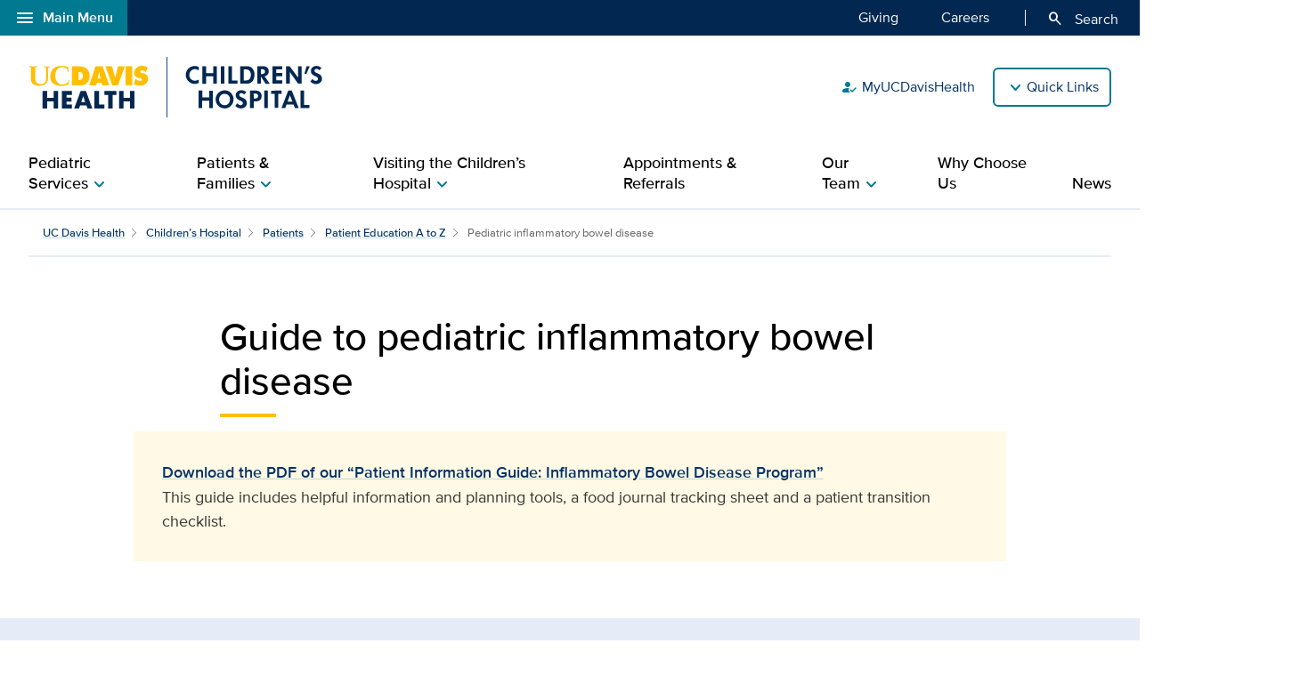

--- FILE ---
content_type: text/html;charset=UTF-8
request_url: https://health.ucdavis.edu/children/patient-education/Inflammatory-Bowel-Disease
body_size: 77140
content:
<!DOCTYPE HTML><html lang="en">
   <head>
      <meta http-equiv="Content-Type" content="text/html; charset=UTF-8">
      <title>Pediatric inflammatory bowel disease | Patient Education | UC Davis Children's Hospital</title>
      <!--grid-layout--><!--ls:begin[stylesheet]-->
      <style type="text/css">
          
          .iw_container
          {
            max-width:800px !important;
            margin-left: auto !important;
            margin-right: auto !important;
          }
          .iw_stretch
          {
            min-width: 100% !important;
          }
        </style>
      <link rel="stylesheet" type="text/css" href="/assets/css/global.min.css?v=50">
      <!--ls:end[stylesheet]--><!--ls:begin[canonical]--><!--ls:end[canonical]--><!--ls:begin[script]--><!--ls:end[script]--><!--ls:begin[meta-keywords]-->
      <meta name="keywords" content="Pediatric Inflammatory Bowel Disease, EGD and Colonoscopy, Adherence">
      <!--ls:end[meta-keywords]--><!--ls:begin[meta-description]-->
      <meta name="description" content="Pediatric Inflammatory Bowel Disease treatment, test and care resources and  information.">
      <!--ls:end[meta-description]--><!--ls:begin[custom-meta-data]-->
      <meta name="Pediatric inflammatory bowel disease" content="Pediatric inflammatory bowel disease">
      <meta name="viewport" content="width=device-width, initial-scale=1.0, minimum-scale=1.0">
      <!--ls:end[custom-meta-data]--><!--ls:begin[meta-vpath]-->
      <meta name="vpath" content="">
      <!--ls:end[meta-vpath]--><!--ls:begin[meta-page-locale-name]-->
      <meta name="page-locale-name" content="">
      <!--ls:end[meta-page-locale-name]--><!--ls:begin[head-injection]--><meta name="last-modified" content="January 16, 2023"> <meta name="last-modified" content="January 17, 2023"> <meta name="last-modified" content="April 18, 2025"> <meta http-equiv="X-UA-Compatible" content="IE=edge"><meta name="copyright" content="Copyright UC Regents. For more information regarding the University of California's copyright terms, visit http://www.ucop.edu/services/terms.html">
<meta name="siteName" content="children">
<script async src="https://siteimproveanalytics.com/js/siteanalyze_68301.js"></script>

<link rel="icon" href="/assets/images/icons/favicon/favicon.ico" sizes="any">
<link rel="icon" href="/assets/images/icons/favicon/favicon.svg" type="image/svg+xml">
<link rel="apple-touch-icon" href="/assets/images/icons/favicon/apple-touch-icon.png">	<meta name="author" content="Children's Hospital">
<meta name="lastModifiedDate" content="Thu Jan 05 10:37:37 PST 2023">
<!--ls:end[head-injection]--><!--ls:begin[tracker-injection]--><!--ls:end[tracker-injection]--><!--ls:begin[script]--><!--ls:end[script]--><!--ls:begin[script]--><!--ls:end[script]--></head>
   <body><!--ls:begin[body]--><!--WRAPPER DIV START--><div id="basic-fw">
      <div class="iw_viewport-wrapper"><div class="container-fluid iw_section" id="sectionkme1vylm">
 <div class="row iw_row iw_stretch" id="rowkme1vyln">
  <div class="iw_columns col-lg-12" id="colkme1vylo">
   <div class="iw_component" id="iw_comp1616022190569">
    <style>#iw_comp1629819526542{}</style><div xmlns:xlink="http://www.w3.org/1999/xlink" class="global-nav-component mx-n4 mx-md-n5 fw" id="global-nav-component">
   <nav class="navbar navbar-expand-lg" aria-label="Global navigation menu">
      <div class="global-menu-navbar fixed-bottom d-flex d-lg-none">
         <div class="search-mobile"><button class="navbar-toggler" type="button" id="search-mobile" data-bs-toggle="collapse" data-bs-target="#searchMobile" aria-controls="searchMobile" aria-expanded="false" aria-label="Toggle search field"><span aria-hidden="true" class="material-symbols-rounded">search</span> Search All UC Davis Health</button></div>
         <div class="open-menu-mobile"><button type="button" data-bs-toggle="modal" data-bs-target="#global-nav-modal-bottom" aria-describedby="global-nav-menu-open">Main Menu<span aria-hidden="true" class="material-symbols-rounded">add</span></button></div>
      </div><button type="button" class="open-menu d-none d-lg-flex" data-bs-toggle="modal" data-bs-target="#global-nav-modal-left" aria-controls="global-nav-modal-left" aria-describedby="global-nav-menu-open"><span aria-hidden="true" class="material-symbols-rounded">menu</span>Main Menu</button><span class="sr-only" id="global-nav-menu-open">Open global navigation modal</span><div class="modal modal-position fade" tabindex="-1" role="navigation" data-parent="#global-nav-component">
         <div class="modal-dialog modal-sm">
            <div class="modal-content"><button type="button" class="close close-menu d-none d-lg-flex" data-bs-dismiss="modal" aria-describedby="global-nav-menu-close"><span aria-hidden="true" class="material-symbols-rounded">close</span>Main Menu</button><span class="sr-only" id="global-nav-menu-close">Close global navigation modal</span><a class="global-nav-wordmark" href="/welcome/" title="UC Davis Health">
                  <div class="d-inline-block wordmark align-items-center mr-3"><img src="/assets/images/wordmarks/UCDavisHealth-white.svg" alt="UC Davis Health"></div></a><div class="close-menu-mobile d-flex d-lg-none"><button type="button" class="close-menu" aria-describedby="global-nav-menu-close" data-bs-dismiss="modal">Main Menu<span aria-hidden="true" class="material-symbols-rounded">remove</span></button></div>
               <ul class="list-group">
                  <li><a class="list-group-item list-group-item-action" id="global_clamp_link_1" href="/welcome/">UC Davis Health Home</a></li>
                  <li><a class="list-group-item list-group-item-action" id="global_clamp_link_2" href="/patients-visitors/">Patients & Visitors</a></li>
                  <li><a class="list-group-item list-group-item-action" id="global_clamp_link_3" href="/patients-visitors/services-specialties/">Services & Specialties</a></li>
                  <li><a class="list-group-item list-group-item-action" id="global_clamp_link_4" href="/healthcare-professionals/">Health Care Professionals</a></li>
                  <li><a class="list-group-item list-group-item-action" id="global_clamp_link_5" href="/schools-programs/">Schools & Programs</a></li>
                  <li><a class="list-group-item list-group-item-action" id="global_clamp_link_6" href="/research/">Research</a></li>
                  <li><a class="list-group-item list-group-item-action" id="global_clamp_link_7" href="/news/">News</a></li>
                  <li><a class="list-group-item list-group-item-action" id="global_clamp_link_8" href="/about/">About UC Davis Health</a></li>
               </ul>
               <div class="global-nav-wrapper-mobile"></div>
            </div>
         </div>
      </div>
      <div class="collapse navbar-collapse ml-auto" id="navbar-supported-content">
         <ul class="navbar-nav mr-auto">
            <li class="nav-item"><a class="nav-link" id="global_clamp_TopLevellink_1" href="/giving/">Giving<span class="sr-only"></span></a></li>
            <li class="nav-item"><a class="nav-link" id="global_clamp_TopLevellink_2" href="https://hr.ucdavis.edu/">Careers<span class="sr-only"></span></a></li>
         </ul>
      </div>
      <div class="global-nav-search"><button id="desktop-search" class="desktop-search btn btn-search d-none d-lg-block" data-bs-target="#search" aria-controls="search" aria-expanded="false" aria-label="Opens search field overlay"><span aria-hidden="true" class="material-symbols-rounded">search</span>
            Search</button></div>
      <div id="search">
         <div class="wordmark-container px-4 px-md-5 py-2 py-md-3"><a id="mobile-primary-brand" class="wordmark" href="/welcome/" title="UC Davis Health">
               <div class="d-inline-flex wordmark-primary-brand align-items-center py-2 py-md-1 mr-3"><img src="/assets/images/wordmarks/UCDavisHealth-white.svg" alt="UC Davis Health"></div></a></div><button type="button" class="close" aria-label="close">&times;</button><div class="component-header"><span class="component-heading underlined mb-2 pb-3">Search All UC Davis Health</span></div>
         <form class="search-form" role="search" aria-label="search" action="/search-results/" method="post">
            <fieldset><input id="query" name="query" type="search" value="" placeholder="Enter search words..."><input id="site-type" name="site-type" type="hidden" value="internet"><input id="site-name" name="site-name" type="hidden" value="children"><input id="search-baseurl" name="search-baseurl" type="hidden" value="/search-results/"><label class="sr-only" for="search-words-desktop">Search All UC Davis Health</label><button id="search-submit-desktop" type="submit" class="btn btn-secondary custom-search btn-lg" aria-label="Submit search">Search</button></fieldset>
         </form><span class="search-text">Search enhanced by Google</span></div>
      <div class="collapse fixed-bottom" id="searchMobile" data-parent="#global-nav-component">
         <div class="site-title-container justify-content-between d-flex d-lg-none">
            <div class="wordmark-container px-4 px-md-5 py-2 py-md-3"><a id="mobile-site-brand" class="wordmark" href="/welcome/" title="UC Davis Health">
                  <div class="d-inline-flex wordmark-primary-brand align-items-center py-2 py-md-1 mr-3"><img src="/assets/images/wordmarks/UCDavisHealth-white.svg" alt="UC Davis Health"></div></a></div>
            <div class="ml-3"><button class="close" type="button" data-bs-toggle="collapse" data-bs-target="#searchMobile" aria-controls="searchMobile" aria-label="Close search"><span aria-hidden="true" class="material-symbols-rounded">close</span></button></div>
         </div>
         <div class="component-header"><span class="component-heading underlined mb-2 pb-3">Search All UC Davis Health</span></div>
         <div class="search-container">
            <form class="search-form" role="search" aria-label="search" action="/search-results/" method="post">
               <fieldset><input id="query" name="query" type="search" value="" placeholder="Enter search words..."><input id="site-type" name="site-type" type="hidden" value="internet"><input id="site-name" name="site-name" type="hidden" value="children"><input id="search-baseurl" name="search-baseurl" type="hidden" value="/search-results/"><label class="sr-only" for="search-words-mobile">Search All UC Davis Health</label><button id="search-submit-mobile" type="submit" class="btn btn-secondary btn-lg" aria-label="Submit search">Search</button></fieldset>
            </form><span class="search-text">Search enhanced by Google</span></div>
      </div>
   </nav>
</div><header xmlns:xlink="http://www.w3.org/1999/xlink" class="header-component brand-header mx-n4 mx-md-n5">
   <div class="inner-header-container">
      <div class="brands-container">
         <div class="wrapper d-flex align-items-center">
            <div class="wordmark-container"><a id="brand" class="wordmark" href="/children/" title="Children's Hospital">
                  <div class="d-inline-flex wordmark-primary-brand align-items-center"><img src="/assets/images/wordmarks/UCDavisHealth.svg" alt="UC Davis Health"></div>
                  <div class="d-inline-flex wordmark-sub-brand align-items-center"><img src="/assets/images/wordmarks/UCDavis-Childrens-Hospital.svg" alt="UC Davis Children’s Hospital"></div></a></div>
            <div class="utility-links-nav-component utility-links-nav">
               <nav class="navbar navbar-light priority" aria-label="Utility menu">
                  <ul class="ml-auto">
                     <li class="nav-item"><a class="nav-link" id="utility_nav_link_1-person" href="https://health.ucdavis.edu/login/"><span aria-hidden="true" class="material-symbols-rounded">how_to_reg</span>MyUCDavisHealth</a></li>
                     <li class="nav-item"><a class="nav-link" id="utility_nav_link_2-donate" href="https://give.ucdavis.edu/MCMN"><span aria-hidden="true" class="material-symbols-rounded">volunteer_activism</span>Make a Donation</a></li>
                     <li class="nav-item"><a class="nav-link" id="utility_nav_link_3-directions-locations" href="/children/directions/"><span aria-hidden="true" class="material-symbols-rounded">location_on</span>Locations</a></li>
                     <li class="nav-item"><a class="nav-link" id="utility_nav_link_4-find-provider" href="/children/team/pediatricians-and-specialists"><span aria-hidden="true" class="material-symbols-rounded">person_search</span>Find a Pediatrician</a></li>
                  </ul>
               </nav><input type="hidden" id="utility-nav-dropdown-label" name="utility-nav-dropdown-label" value="Quick Links" data-nav="header-utility-nav-links"></div>
         </div>
      </div>
   </div>
</header>
   </div>
  </div>
 </div>
</div>
<div class="container-fluid iw_section" id="sectionkme1vylq">
 <div class="row iw_row iw_stretch" id="rowkme1vylr">
  <div class="iw_columns col-lg-12" id="colkme1vyls">
   <div class="iw_component" id="iw_comp1616022190573">
    <style>#iw_comp1616022190573{}</style><div xmlns:xlink="http://www.w3.org/1999/xlink" id="primaryNavigation" class="primary-navigation-component">
   <div class="wrapper d-flex justify-content-center"><span id="sr_menuIntro" class="sr-only" aria-hidden="true">Show</span><span id="sr_menuOutro" class="sr-only" aria-hidden="true">menu</span><nav aria-label="Navigation menu"><button id="primaryNavigation_toggle" class="nav-toggle" aria-expanded="false" aria-controls="primaryNavigation_linkList" aria-label="Open the site navigation menu"><span class="material-symbols-rounded" aria-hidden="true">menu</span><span class="button-text">Menu</span></button><ul id="primaryNavigation_linkList" class="primary-link-list" aria-modal="false" aria-describedby="Site navigation menu items">
            <li><button id="pLink_1" class="primary-link" aria-haspopup="true" aria-expanded="false" aria-controls="pLink_1_menu" aria-labelledby="sr_menuIntro pLink_1 sr_menuOutro"><span>Pediatric Services</span><span class="material-symbols-rounded" aria-hidden="true">chevron_right</span></button><div id="pLink_1_menu" class="menu" aria-modal="false">
                  <div class="wrapper row d-flex justify-content-center"><button id="pLink_1-back" class="back-link" aria-haspopup="true" aria-expanded="false" aria-controls="pLink_1_menu" aria-label="Go back to previous menu"><span class="material-symbols-rounded" aria-hidden="true">chevron_left</span>Back</button><div class="primary-header col-12 col-lg-3"><span class="primary-heading"><a id="primary-heading_1" href="/children/services/">Pediatric Services<span class="material-symbols-rounded" aria-hidden="true">arrow_forward</span></a></span><span id="pLink_1_description" class="primary-description basic-content-body article-body"><p>Nationally ranked UC Davis Children&rsquo;s Hospital offers families the highest level of care for virtually every pediatric health condition.</p></span></div>
                     <div class="secondary-links col-12 col-lg-9">
                        <ul class="secondary-link-list">
                           <li class="secondary-link"><a id="secondary-links_1_1_1" href="/children/services/pediatric-specialty-care">Specialty Care</a></li>
                           <li class="secondary-link"><a id="secondary-links_1_1_2" href="/children/services/pediatric-pharmacy-services">Pharmacy Services</a></li>
                           <li class="secondary-link"><a id="secondary-links_1_1_3" href="/children/services/support-services">Support Services</a></li>
                           <li class="secondary-link"><a id="secondary-links_1_1_4" href="/children/patient-education/">Patient Education A-Z</a></li>
                        </ul>
                     </div>
                  </div>
               </div>
            </li>
            <li><button id="pLink_2" class="primary-link" aria-haspopup="true" aria-expanded="false" aria-controls="pLink_2_menu" aria-labelledby="sr_menuIntro pLink_2 sr_menuOutro"><span>Patients & Families</span><span class="material-symbols-rounded" aria-hidden="true">chevron_right</span></button><div id="pLink_2_menu" class="menu" aria-modal="false">
                  <div class="wrapper row d-flex justify-content-center"><button id="pLink_2-back" class="back-link" aria-haspopup="true" aria-expanded="false" aria-controls="pLink_2_menu" aria-label="Go back to previous menu"><span class="material-symbols-rounded" aria-hidden="true">chevron_left</span>Back</button><div class="primary-header col-12 col-lg-3"><span class="primary-heading"><a id="primary-heading_2" href="/children/patients/">Patients & Families<span class="material-symbols-rounded" aria-hidden="true">arrow_forward</span></a></span><span id="pLink_2_description" class="primary-description basic-content-body article-body"><p>Helping you and your child receive extraordinary care is priority one.</p></span></div>
                     <div class="secondary-links col-12 col-lg-9">
                        <ul class="secondary-link-list">
                           <li class="secondary-link"><a id="secondary-links_2_1_1" href="/children/patients/">General Information</a></li>
                           <li class="secondary-link"><a id="secondary-links_2_1_2" href="/children/team/pediatricians-and-specialists">Find a Pediatrician or Specialist</a></li>
                           <li class="secondary-link"><a id="secondary-links_2_1_3" href="/children/patients/child-hospital-stay">Preparing for Your Child’s Stay</a></li>
                           <li class="secondary-link"><a id="secondary-links_2_1_4" href="/children/visitors/visitor-information">Family and Visitor Information</a></li>
                        </ul>
                        <div class="image-promo"><a class="image-link" href="/children/patient-education/" id="img_promo_link_2_2_1"><span class="image-wrapper"><img class="img-fluid" src="/media-resources/children/images/Marquee/young-asthma-patient-marquee-556x380.jpg" alt="Young pediatric patient with asthma inhaler"></span><span class="image-header">Patient Education A to Z<span class="material-symbols-rounded" aria-hidden="true">arrow_forward</span></span></a><span class="image-promo-description basic-content-body article-body"><p>Helpful guides for parents and caregivers for pediatric conditions, procedures and care at home.</p></span></div>
                     </div>
                  </div>
               </div>
            </li>
            <li><button id="pLink_3" class="primary-link" aria-haspopup="true" aria-expanded="false" aria-controls="pLink_3_menu" aria-labelledby="sr_menuIntro pLink_3 sr_menuOutro"><span>Visiting the Children’s Hospital</span><span class="material-symbols-rounded" aria-hidden="true">chevron_right</span></button><div id="pLink_3_menu" class="menu" aria-modal="false">
                  <div class="wrapper row d-flex justify-content-center"><button id="pLink_3-back" class="back-link" aria-haspopup="true" aria-expanded="false" aria-controls="pLink_3_menu" aria-label="Go back to previous menu"><span class="material-symbols-rounded" aria-hidden="true">chevron_left</span>Back</button><div class="primary-header col-12 col-lg-3"><span class="primary-heading"><a id="primary-heading_3" href="/children/visitors/">Visiting the Children’s Hospital<span class="material-symbols-rounded" aria-hidden="true">arrow_forward</span></a></span><span id="pLink_3_description" class="primary-description basic-content-body article-body"><p>Find information about visiting UC&nbsp;Davis Children&rsquo;s Hospital.</p></span></div>
                     <div class="secondary-links col-12 col-lg-9">
                        <ul class="secondary-link-list">
                           <li class="secondary-link"><a id="secondary-links_3_1_1" href="/children/patients/child-hospital-stay">Preparing for Your Child’s Stay</a></li>
                           <li class="secondary-link"><a id="secondary-links_3_1_2" href="/children/visitors/visitor-information">Family and Visitor Information</a></li>
                           <li class="secondary-link"><a id="secondary-links_3_1_3" href="/children/contact/">Important Phone Numbers</a></li>
                        </ul>
                        <ul class="secondary-link-list">
                           <li class="secondary-link"><a id="secondary-links_3_2_1" href="/patients-visitors/visitor-policies">Visitor Guidelines</a></li>
                           <li class="secondary-link"><a id="secondary-links_3_2_2" href="/myucdavishealth/family-video-visits/">Family Video Visits</a></li>
                        </ul>
                        <div class="btn-container"><a class="btn btn-outline-primary btn-sm" id="level2-secondary-btn_3_1" href="/children/directions/">Directions and Parking</a></div>
                     </div>
                  </div>
               </div>
            </li>
            <li><a class="primary-link" id="pLink_4" href="/children/appointments-referrals/">Appointments & Referrals</a></li>
            <li class="standard"><button id="pLink_5" class="primary-link" aria-haspopup="true" aria-expanded="false" aria-controls="pLink__5_menu" aria-labelledby="sr_menuIntro pLink_7 sr_menuOutro"><span>Our Team</span><span class="material-symbols-rounded" aria-hidden="true">chevron_right</span></button><div id="pLink__5_menu" class="menu" aria-modal="false"><button id="pLink__5-back" class="back-link" aria-haspopup="true" aria-expanded="false" aria-controls="pLink__5_menu" aria-label="Go back to previous menu"><span class="material-symbols-rounded" aria-hidden="true">chevron_left</span>Back</button><div class="primary-header"><span class="primary-heading">Our Team</span></div>
                  <div class="secondary-links">
                     <ul class="secondary-link-list">
                        <li class="secondary-link"><a id="secondary-link_5_1" href="/children/team/">Your Child’s Patient Care Team</a></li>
                        <li class="secondary-link"><a id="secondary-link_5_2" href="/children/team/pediatricians-and-specialists">Pediatricians by Specialty or Service</a></li>
                     </ul>
                  </div>
               </div>
            </li>
            <li><a class="primary-link" id="pLink_6" href="/children/about/">Why Choose Us</a></li>
            <li><a class="primary-link" id="pLink_7" href="/children/news/">News</a></li>
            <ul class="utility-nav-links">
               <li class="utility-nav-link"><span class="utility-nav-header">Quick Links</span></li>
               <li class="utility-nav-link"><a class="nav-link" id="utility_nav_link_1-person" href="https://health.ucdavis.edu/login/"><span aria-hidden="true" class="material-symbols-rounded">how_to_reg</span>MyUCDavisHealth</a></li>
               <li class="utility-nav-link"><a class="nav-link" id="utility_nav_link_2-donate" href="https://give.ucdavis.edu/MCMN"><span aria-hidden="true" class="material-symbols-rounded">volunteer_activism</span>Make a Donation</a></li>
               <li class="utility-nav-link"><a class="nav-link" id="utility_nav_link_3-directions-locations" href="/children/directions/"><span aria-hidden="true" class="material-symbols-rounded">location_on</span>Locations</a></li>
               <li class="utility-nav-link"><a class="nav-link" id="utility_nav_link_4-find-provider" href="/children/team/pediatricians-and-specialists"><span aria-hidden="true" class="material-symbols-rounded">person_search</span>Find a Pediatrician</a></li>
            </ul>
         </ul>
      </nav>
   </div>
</div><div xmlns:xlink="http://www.w3.org/1999/xlink" id="content" class="basic fw">
   <h1 class="sr-only sr-only-focusable">Pediatric inflammatory bowel disease | Patient Education | UC Davis Children's Hospital</h1>
</div>
   </div>
  </div>
 </div>
</div>
<div class="container-fluid iw_section" id="sectionkmxfk96k">
 <div class="row iw_row iw_stretch" id="rowkmxfk96l">
  <div class="iw_columns col-lg-12" id="colkmxfk96m">
   <div class="iw_placeholder" id="iw_placeholder1617194016379"></div>
  </div>
 </div>
</div>
<div class="container-fluid iw_section" id="sectionkmxfk96o">
 <div class="row iw_row iw_stretch" id="rowkmxfk96p">
  <div class="iw_columns col-lg-12" id="colkmxfk96q">
   <div class="iw_component" id="iw_comp1617194016383">
    <style>#iw_comp1617194016383{}</style><div class="page-content-breadcrumbs wrapper d-flex justify-content-center mb-7 fw">
   <div class="sizer col-12">
      <nav aria-label="breadcrumb">
         <ol class="breadcrumb">
            <li class="breadcrumb-item"><a id="breadcrumb-children-patient-education-Inflammatory-Bowel-Disease-global-pagebreadcrumbfirstlevel" href="/welcome/" title="UC Davis Health">UC Davis Health</a></li>
            <li class="breadcrumb-item"><a id="breadcrumb-children-patient-education-Inflammatory-Bowel-Disease-site-pagebreadcrumbfirstlevel" href="/children/" title="Children’s Hospital">Children’s Hospital</a></li>
            <li class="breadcrumb-item"><a id="breadcrumb-children-patient-education-Inflammatory-Bowel-Disease-optionalbreadcrumb-1" href="/children/patients/" title="Patients">Patients</a></li>
            <li class="breadcrumb-item"><a id="breadcrumb-children-patient-education-Inflammatory-Bowel-Disease-optionalbreadcrumb-2" href="/children/patient-education/" title="Patient Education A to Z ">Patient Education A to Z </a></li>
            <li class="breadcrumb-item active" aria-current="page">Pediatric inflammatory bowel disease</li>
         </ol>
      </nav>
   </div>
</div>
   </div>
   <div class="iw_component" id="iw_comp1621031027087">
    <style>#iw_comp1621031027087{}</style><!-- start basic web page header content --><div class="basic-header" id="content">
   <div class="wrapper d-flex justify-content-center">
      <div class="sizer col-lg-10">
         <div class="basic-header-container row justify-content-center mx-0">
            <div class="basic-header-body sizer col-lg-10">
               <div class="section-header left-aligned bold mb-3 mb-sm-5">
                  <h2 class="section-title underlined mb-2 pb-3">Guide to pediatric inflammatory bowel disease</h2>
               </div>
            </div>
         </div>
      </div>
   </div>
</div><!--  end basic web page header content -->
   </div>
  </div>
 </div>
</div>
<div class="container-fluid iw_section" id="sectionkmxfk96x">
 <div class="row iw_row iw_stretch" id="rowkmxfk96y">
  <div class="iw_columns col-lg-12" id="colkmxfk96z">
   <div class="iw_placeholder" id="iw_placeholder1617194016392">
    <div class="iw_component" id="iw_comp1647356332308">
     <style>#iw_comp1647356332308{}</style><div xmlns:xs="http://www.w3.org/2001/XMLSchema" class="basic-content wrapper d-flex justify-content-center mb-7">
   <div class="sizer col-lg-10">
      <div class="basic-content-container article-container row dflex justify-content-center mx-0">
         <div class="basic-content-body article-body sizer col-lg-10"><p class="box-wide light"><a href="/media-resources/children/documents/patient-education-A-to-Z/Pediatric-IBD-Patient-Information-Guide.pdf" title="Download Pediatric Inflammatory Bowel Disease Program Patient and Family (PDF)">Download the PDF of our &ldquo;Patient Information Guide: Inflammatory Bowel Disease Program&rdquo;</a><br />This guide includes helpful information and planning tools, a food journal tracking sheet and a patient transition checklist.</p></div>
      </div>
   </div>
</div>
    </div>
    <div class="iw_component" id="iw_comp1647356332309">
     <style>#iw_comp1647356332309{}</style><div xmlns:xs="http://www.w3.org/2001/XMLSchema" class="promo-block-2-column-component dark mb-7 fw">
   <div class="wrapper">
      <div class="component-header"><span class="component-heading underlined">All about IBD</span></div>
      <div class="row">
         <div class="promo-block-img col-sm-6"><img class="img-fluid" loading="lazy" src="/media-resources/children/images/patient-education-A-to-Z/inflammatory-bowel-disease.jpg" alt="inflammatory bowel disease"></div>
         <div class="promo-block-body col-sm-6">
            <div class="promo-text"><ul>
<li><a href="#Understand-IBD" title="Understanding Inflammatory Bowel Disease">Understanding inflammatory bowel disease (IBD)</a></li>
<li><a href="#Call-IBD-Team" title="When to Call Your IBD Team">When to call your IBD team</a></li>
<li><a href="#Testing" title="IBD Testing">IBD testing</a></li>
<li><a href="#Medications" title="Using Medications to Treat IBD">Using medications to treat IBD</a></li>
<li><a href="#Adherence" title="Adherence">Adherence</a></li>
<li><a href="#Surgical-Treatment" title="Surgical Treatment for IBD">Surgical treatment for IBD</a></li>
<li><a href="#Growth-and-Nutrition" title="Growth and Nutrition with IBD">Growth and nutrition with IBD</a></li>
<li><a href="#Transition" title="Transition: Responsibilities and Expectations">Transition to self-management</a></li>
</ul></div>
         </div>
      </div>
   </div>
</div>
    </div>
    <div class="iw_component" id="iw_comp1673900892246">
     <style>#iw_comp1673900892246{}</style><div xmlns:xs="http://www.w3.org/2001/XMLSchema" class="basic-content wrapper d-flex justify-content-center mb-7">
   <div class="sizer col-lg-10">
      <div class="basic-content-container article-container row dflex justify-content-center mx-0">
         <div class="basic-content-body article-body sizer col-lg-10"><h2><a id="Understand-IBD" name="Understanding Inflammatory Bowel Disease"></a>Understanding Inflammatory Bowel Disease</h2>
<p>Basic knowledge about inflammatory bowel disease (IBD) will help you better understand your or your child&rsquo;s disease and &ndash; more importantly &ndash; help you recognize symptoms to help manage the condition.</p>
<h3>What is IBD?</h3>
<p class="box_right box-right light">We encourage you to ask questions and be an active part of your or your child&rsquo;s care team.</p>
<p>IBD is a chronic inflammation or irritation of the intestines that is not due to infection. In patients with IBD, the immune system overreacts and causes injury to the intestines.</p>
<p>There are two main types of IBD: Crohn&rsquo;s disease and ulcerative colitis. Crohn&rsquo;s disease can involve any part of the intestine from mouth to bottom. Ulcerative colitis usually involves only the large intestine (colon).</p>
<p>It is important not to confuse IBD with irritable bowel syndrome (IBS). Although the symptoms of IBS are sometimes similar to those of IBD, the disorders have very different causes and treatments.</p>
<h3>Who gets IBD?</h3>
<p>It is estimated that over one million Americans &ndash; children and adults alike &ndash; suffer from IBD. Males and females are affected about equally.</p>
<h3>What causes IBD?</h3>
<p>IBD is thought to be caused by a combination of both genetic and environmental factors that lead to injury of the intestines. There is a lot of research underway to better understand IBD.</p>
<h3>What are the symptoms?</h3>
<p>Signs and symptoms of IBD may include:</p>
<ul>
<li>Abdominal pain</li>
<li>Diarrhea or bloody bowel movements</li>
<li>Weight loss or poor growth</li>
<li>Fatigue/decreased energy level</li>
<li>Unexplained fevers, joint pain or mouth sores</li>
<li>Anemia (low red blood cell count)</li>
</ul>
<p class="text-right mb-5"><a href="#top" title="back to top" target="_top">back to top</a></p>
<hr style="margin-top: 20px; margin-bottom: 50px;" /><div class="section-header m-auto pb-5" role="heading" aria-level="2"><span class="section-title underlined mb-2 pb-3"><a id="Call-IBD-Team" name="When to Call Your IBD Team"></a>When to call your IBD team</span></div>
<h3>If you are experiencing a flare</h3>
<p>Even with medical treatment, a person with IBD can experience a flare &ndash; an episode when symptoms reappear. It is important that you report your or your child&rsquo;s symptoms early so your doctor can provide the best treatment. This may help you stay well and prevent some of the complications related to IBD.</p>
<h3>Symptoms of a flare</h3>
<p class="box_right box-right light">Avoiding a flare is better than treating a flare. Taking your medications as directed can help control your symptoms and help to avoid a flare.</p>
<p>Alarm symptoms may include:</p>
<ul>
<li>Abdominal pain</li>
<li>Blood in bowel movements</li>
<li>Diarrhea/increased bowel movements</li>
<li>Nausea/vomiting</li>
<li>Fevers</li>
<li>Joint pain</li>
<li>Fatigue</li>
<li>Change in appetite</li>
</ul>
<h3>What to do</h3>
<p>Call your doctor at the onset of any symptoms of a flare. Please call <a href="tel:1-916-734-3750" title="call 916-734-3750">916-734-3750</a> on weekdays before 4:30 p.m. or <a href="tel:1-916-734-2011" title="call 916-734-2011">916-734-2011</a> after hours, weekends and holidays to speak with the on-call physician.</p>
<ul>
<li>Identify the flare symptoms</li>
<li>Know what medications you or your child are taking and the doses</li>
<li>Take your medications consistently and as prescribed</li>
</ul>
<p class="text-right mb-5"><a href="#top" title="back to top" target="_top">back to top</a></p>
<hr style="margin-top: 20px; margin-bottom: 50px;" /></div>
      </div>
   </div>
</div>
    </div>
    <div class="iw_component" id="iw_comp1673900892247">
     <style>#iw_comp1673900892247{}</style><div class="promo-block-web light mb-7">
   <div class="wrapper d-flex justify-content-center">
      <div class="sizer col-lg-10"><a class="link-wrapper" id="promo-children-GI-services-promo" title="GI services for children close to home" href="/children/services/pediatric-gastroenterology-nutrition/">
            <div class="row mx-0">
               <div class="promo-block-img col-md-6 pl-0 pr-0"><img class="img-fluid" loading="lazy" src="/media-resources/children/images/Promo/mom-with-young-toddler-stock.jpg" alt="Mom holding toddler" width="545" height="365"></div>
               <div class="promo-block-body col-md-6 py-5 px-4 px-sm-5 align-self-center"><span class="category">Gastroenterology and Nutrition</span><h2 class="promo-title mt-n1 mb-1">GI services for children close to home</h2>
                  <p class="promo-text mb-3">Our specialists diagnose and manage gastrointestinal (GI) disorders and nutritional problems in infants and children.</p><span class="btn btn-primary mb-sm-3">Explore our services</span></div>
            </div></a></div>
   </div>
</div>
    </div>
    <div class="iw_component" id="iw_comp1647356332350">
     <style>#iw_comp1647356332350{}</style><div xmlns:xs="http://www.w3.org/2001/XMLSchema" class="basic-content wrapper d-flex justify-content-center mb-7">
   <div class="sizer col-lg-10">
      <div class="basic-content-container article-container row dflex justify-content-center mx-0">
         <div class="basic-content-body article-body sizer col-lg-10"><div class="section-header m-auto pb-5" role="heading" aria-level="2"><span class="section-title underlined mb-2 pb-3">IBD testing<a id="Testing" name="IBD Testing"></a></span></div>
<p>We will perform certain tests to diagnosis IBD, as well as to help us understand what parts of your or your child&rsquo;s body are affected, and to develop the best treatment plan. We also test for any possible flare and to watch for side effects of any medications you of your child may be taking.</p>
<p>We will complete a comprehensive initial evaluation and monitor your or your child&rsquo;s response to treatment. We will provide you with a complete explanation of any test results and answer any questions you may have.</p>
<p>It is important that you understand why these tests are being done, complete blood work or other tests as requested and keep all follow-up appointments to ensure your or your child&rsquo;s health progresses.</p>
<p>Tests may include:</p>
<h3>Esophagogastroduodenoscopy (EGD)</h3>
<p>An EGD examines the lining of the esophagus, stomach and duodenum (the first part of the small intestine). The exam is done with a flexible tube called a scope, which has a light and a camera on the end. The doctor will look for redness, swelling, bleeding, ulcers or infections. Small tissue samples called biopsies will be collected and observed under a microscope.</p>
<h3>Colonoscopy</h3>
<p>A colonoscopy examines the entire colon (large intestine). A scope with a light and camera on the end will be used for the test. The doctor will look for redness, swelling, bleeding ulcers or infections of the bowel wall and collect biopsies for observation under a microscope.</p>
<p>It is normal to feel nervous about these procedures. The procedures are done under anesthesia so that you or your child will generally not feel anything or remember the procedure. The goal is to gain a better understanding of your or your child&rsquo;s disease as safely and comfortably as possible.</p>
<p>You will be given important information to follow before and after one of these procedures. If you have any questions, please call our clinic or send an electronic message to your or your child&rsquo;s nurse or physician through <a href="https://health.ucdavis.edu/login/" title="Login for MyUCDavisHealth, MyChart&reg;">MyUCDavis Health</a> (MyChart<sup>&reg;</sup>). </p>
<p>Some general items to keep in mind when having an EGD or colonoscopy include:</p>
<ul>
<li>You or your child should not eat or drink for several hours before the procedure. This may include red and purple liquids and certain medications such as aspirin and ibuprofen (e.g. Advil, Motrin, etc.).</li>
<li>The day before a colonoscopy, you or your child will be asked to undergo a &ldquo;cleanout&rdquo; to clear the colon and ensure a successful procedure. You or your child must adhere to a strict diet for at least the day prior to the procedure. You will also be given medications to take to help with the cleanout process. This will be explained in detail prior to the procedure.</li>
<li>Most procedures are same-day, meaning that after you or your child wake up from the sedation or anesthesia, you can go home.</li>
<li>Following these procedures, you or your child may experience some bloating, abdominal cramping or pain, nausea, sore throat, or some blood in bowel movements. If you or your child has continued blood in bowel movements, worsening abdominal pain, high fever or vomiting, contact your doctor or the on-call physician immediately.</li>
</ul>
<h3>Blood work</h3>
<p>Blood tests are done on a regular basis to monitor the disease activity and the effects of medications. Some common blood tests include:</p>
<ul>
<li>Complete blood cell count (CBC) for anemia (low red blood cell count), signs of infection, or potential side effects of medications</li>
<li>Liver enzymes (AST and ALT) for potential side effects of medications or complications</li>
<li>Erythrocyte sedimentation rate (ESR) and C-reactive protein (CRP) for inflammation</li>
</ul>
<h3>Stool studies</h3>
<p>When having symptoms of a flare, stool (bowel movement) studies may be done to check for infections or inflammation.</p>
<h3>Radiology studies</h3>
<p>These tests help to look for inflammation and check for complications. Examples of radiology studies include CT scan, MRI and upper GI series. Your doctor or healthcare provider will explain these to you in more detail if they are needed.</p>
<h3>PillCam<sup>&reg;</sup></h3>
<p>A capsule endoscopy, also known as PillCam<sup>&reg;</sup>, observes the esophagus, stomach and small intestine. The procedure involves swallowing a capsule the size of a large vitamin pill. The capsule includes a camera that sends pictures of the intestines to a recorder on your or your child&rsquo;s waist. The recorder will be collected approximately eight hours after the capsule is swallowed and the pictures will be reviewed. The PillCam<sup>&reg;</sup> is disposable and will naturally pass in a bowel movement.</p>
<p class="text-right mb-5"><a href="#top" title="back to top" target="_top">back to top</a></p>
<hr style="margin-top: 20px; margin-bottom: 50px;"><div class="section-header m-auto pb-5" role="heading" aria-level="2"><span class="section-title underlined mb-2 pb-3"><a id="Medications" name="Using Medications to Treat IBD"></a>Using medications to treat IBD</span></div>
<p>We will work with you to develop a comprehensive, personalized treatment plan for you or your child. We will help you understand the treatments available and value your input on which options you or your family prefer. We encourage you to ask questions if and when concerns arise.</p>
<div class="box-left light">
<p>Taking medication as prescribed is extremely important. Missing a dose means the medication may not help as intended, while taking too much can be harmful. There can be side effects from some medicines that we monitor for with routine blood tests and physical exams.</p>
<p>Let us know if you have any concerns or if you or your child have any problems or side effects with any prescribed medications or treatments. Tell us if you or your child are taking medicines other than those prescribed by your UC Davis Children&rsquo;s Hospital doctor, including any herbal or alternative medicines or supplements.</p>
</div>
<h3>Medications</h3>
<p>Listed below are the most common medications used to treat IBD in children, teens and young adults. Information on non-medication therapies such as nutritional support is also provided. Before starting any treatments, please discuss it with your or your child&rsquo;s care team.</p>
<h3>Prednisone</h3>
<p>Prednisone is a medicine known as a corticosteroid. It is similar to hormones made by the body and helps to reduce inflammation. Prednisone may slow down the body&rsquo;s natural production of these hormones. Because of this, it is important to take the medicine as prescribed and to slowly decrease the medicine as directed. Do not stop it without talking to your doctor.</p>
<p>Side effects of prednisone can include weight gain, hunger and changes in mood and sleep patterns. These usually improve as the dose is lowered. Other side effects can include weakening of the bones, increased risk of infections, high blood pressure, high blood sugar and stomach irritation. Patients who take prednisone or other corticosteroids should be current on vaccines, undergo regular eye exams and may need to have bone density tests.</p>
<h3>Mesalamine</h3>
<p>Mesalamine is an aspirin-like medicine that can be taken by mouth or given by suppository or enema. These medicines include the brand names Asacol, Colazal, Pentasa, Canasa, Lialda, Apriso and Rowasa. Rare side effects of these medications include allergic reactions, pancreatitis and kidney injury. Those who take mesalamine should wear sunscreen to reduce the risk of skin rashes and sunburns.</p>
<h3>6-mercaptopurine (6MP)/Azathioprine</h3>
<p>These medications act as an immunosuppressant. Suppressing the immune system reduces inflammation in the GI tract. These medications do not work right away, so you or your child may need to be on a combination of medications at first. Regular blood tests will check for possible side effects, including low white blood count and irritation of the liver or pancreas. Patients taking these medications should be cautious about their amount of sun exposure. They are also at a small increased risk for lymphoma (a tumor of the lymph glands) compared to the average person.</p>
<h3>Methotrexate</h3>
<p>Methotrexate is another immunosuppressant. It can be taken by mouth given via injection. Blood tests will be done often to check for potential side effects such as irritation of the liver and low white blood cell count. There is also a small risk of lymphoma. Pregnant women or women planning to become pregnant should not take this medication.</p>
<h3>Anti-tumor necrosis factor medications</h3>
<p>These medicines include Remicade, Humira and Cimzia. They block the action of a protein in the body called TNF-alpha (tumor necrosis factor) made by the body&rsquo;s immune system. People with IBD may produce too much TNF-alpha which can cause inflammation. Remicade is given as an IV infusion and takes about three hours to infuse. The frequency of the infusions depends on symptoms, but it is usually given every eight weeks. Humira is given by injection every two weeks, and Cimzia is given by injection every month. Before receiving any of these medications, your doctor will test for tuberculosis. Regular blood tests will monitor for possible side effects, including low white blood cell count, irritation of the liver, infections such as tuberculosis and a small increased risk of lymphoma.</p>
<h3>Other treatment options</h3>
<p>Although treatment with medication is the first option for patients with IBD, some patients may require surgery. Surgery may be needed to address serious IBD complications, or for disease that has not responded to medications. Surgical options are discussed further in later in this handbook.</p>
<p>A total or partial liquid diet is another treatment option for IBD. This may include a liquid diet by mouth, by a nasogastric tube (a tube that delivers the formula directly into the stomach) or naso-jejunal tube (a tube that delivers the formula directly into the intestine.) This type of therapy has been shown to be a safe and successful option in place of medication. More information about diet and nutrition is also discussed later in this handbook.</p>
<p class="text-right mb-5"><a href="#top" title="back to top" target="_top">back to top</a></p>
<hr style="margin-top: 20px; margin-bottom: 50px;"><div class="section-header m-auto pb-5" role="heading" aria-level="2"><span class="section-title underlined mb-2 pb-3"><a id="Adherence" name="Adherence"></a>Adherence</span></div>
<p>Adherence means how well you or your child follows the medical advice given (for example, taking medicine, making diet changes, exercise, etc.). Good adherence is one of the best ways to stay healthy and symptom-free.</p>
<p>Taking your medications is particularly important. Studies have shown that patients who do not take their medications have a 30 to 40 percent greater chance of experiencing a flare of their disease.</p>
<p>Many medications can be taken once or twice daily, but certain medications need to be taken more often. With medications that need to be taken more often, talk to your or your child&rsquo;s doctor about trying to simplify the schedule. We know that with school, work, sports and other activities it can be easy to forget or miss a dose &ndash; this is more common than you might think.</p>
<div class="box-wide dark">
<p>We encourage you to talk openly with your care team about any problems or concerns with the prescribed medications. We understand that you are doing your best to manage your condition according to your or your child&rsquo;s age and ability. Our aim is to provide you with clear and simple instructions on how to take care of yourself or your child, including taking medications and eating the right diet.</p>
<p>Let us know when you have difficulties following the recommended care plan or diet so that we can help. Be sure to take medications as prescribed and request refills in a timely manner.</p>
</div>
<h3 class="mt-6">Helpful hints</h3>
<ul>
<li>Set an alarm on your cell phone or watch as a reminder to take or administer medication</li>
<li>Look up www.mymedschedule.com, a website that can send reminder text or e-mail alerts</li>
<li>Keep medications where you can see them (e.g. next to your toothbrush or in the kitchen) and include them as part of your daily routine (fit them into your life instead of rearranging your life around them)</li>
<li>Leave a reminder on the refrigerator or bathroom mirror, on a calendar or in a daily planner</li>
<li>Keep a medication journal or chart and check off when you take or administer each dose</li>
<li>Use pill boxes and count out medications for the whole week to help you stay organized</li>
<li>Ask for help from family members to remind you to take or administer medications (your child can take on more responsibility as they get older, but should recognize when they need help and ask for it)</li>
</ul>
<p class="text-right mb-5"><a href="#top" title="back to top" target="_top">back to top</a></p>
<hr style="margin-top: 20px; margin-bottom: 50px;"><div class="section-header m-auto pb-5" role="heading" aria-level="2"><span class="section-title underlined mb-2 pb-3"><a id="Surgical-Treatment" name="Surgical Treatment for IBD"></a>Surgical treatment</span></div>
<p>Medications are typically the first therapy for IBD and many patients respond well to medical therapy. However, surgery may be needed if serious complications from IBD develop (see below) or if medications are unable to control symptoms.</p>
<p>Complications of IBD that may require surgery include:</p>
<ul>
<li>Intestinal obstruction (blockage in the intestine)</li>
<li>Uncontrollable bleeding</li>
<li>Stricture formation (narrowing of a section of the intestine)</li>
<li>Perforation of the intestine (tear or hole in the intestine)</li>
<li>Formation of a fistula (abnormal connection from the intestine to another part of the body) or abscess (collection of pus and inflammation)</li>
<li>Toxic megacolon (bacteria and gas build up in the intestine causing it to become dilated or stretched out)</li>
</ul>
<p class="box_right box-right light">If surgery is the right option for you or your child, be aware of any warning signs or symptoms following the surgical procedure. These will be discussed with you before and after your or your child&rsquo;s surgery and we encourage you to ask questions. If any symptoms occur following the surgery, and call your care team immediately.</p>
<p>Our team is up-to-date on the latest surgical treatments for IBD. If surgery is required, we will explain the options available to you or your child and answer any questions you may have. We can also put you in touch with other patients and families who have undergone surgery for IBD as additional resources.</p>
<p>The following are some of the most common surgical treatments for IBD. Before any of these procedures are performed, discuss the benefits and risks of the surgery with your or your child&rsquo;s IBD and surgery team.</p>
<h2>Common procedures for ulcerative colitis:</h2>
<h3>Proctocolectomy with ileostomy</h3>
<p>In this procedure, the colon and rectum are removed (proctocolectomy). A surgically created hole in the abdomen (ileostomy) is made for the removal of stool. After this procedure, an external bag is worn over the hole to collect stool. The ileostomy can be permanent or temporary. Newer surgical techniques have eliminated the need for a permanent ileostomy for many patients.</p>
<h3>Proctocolectomy with ileal pouch-anal anastomosis (IPAA)</h3>
<p>This procedure is performed in two or three stages. The colon and rectum are removed and a temporary ileostomy (surgically created hole in the abdomen) is made. The ileum (end of the small intestine) is then made into a pouch and connected to the anus. The ileostomy is closed once the pouch has healed. Pouchitis (inflammation of this newly formed pouch) is a common complication of this procedure, occurring in up to half of patients, and usually in the first one to two years after surgery. Symptoms include, but are not limited to, diarrhea, bloody bowel movements or abdominal pain. This condition can usually be treated with antibiotics.</p>
<h2>Common procedures for Crohn&rsquo;s disease:</h2>
<h3>Strictureplasty</h3>
<p>This procedure widens a narrowed or tight area of the intestine, and prevents the removal of a section of the intestine. It is most effective in the lower parts of the small intestine (jejunum and ileum).</p>
<h3>Intestinal resection</h3>
<p>In this procedure, a section of unhealthy intestine is removed (resection) and the two ends of healthy intestine are joined together (anastomosis). Unfortunately, IBD can reappear at or near the area that was joined together.</p>
<h3>Proctocolectomy with ileostomy</h3>
<p>As with ulcerative colitis, this procedure is an option for patients who have severe Crohn&rsquo;s disease that affects their colon. In this procedure, the colon and rectum are removed (proctocolectomy). A surgically created hole in the abdomen (ileostomy) is made for the removal of stool. After this procedure, an external bag is worn over the hole to collect stool. The ileostomy can be permanent or temporary. Newer surgical techniques have eliminated the need for a permanent ileostomy for many patients.</p>
<p class="text-right mb-5"><a href="#top" title="back to top" target="_top">back to top</a></p>
<hr style="margin-top: 20px; margin-bottom: 50px;"><div class="clearfix">
<div class="section-header m-auto pb-5" role="heading" aria-level="2"><span class="section-title underlined mb-2 pb-3"><a id="Growth-and-Nutrition" name="Growth and Nutrition with IBD"></a>Growth and nutrition</span></div>
<p>Good nutrition is an important tool to manage IBD as it supports health, growth and bone strength. It is important to discuss your or your child&rsquo;s diet with the dietitian. They can offer ideas about how to track progress; however, it will be up to you to improve your or your child&rsquo;s eating habits. Some diets or supplements may interfere with IBD medications or may not be appropriate for you or your child.</p>
<p>Our dietitians will help teach you about nutrition and IBD. You or your child will meet with a dietitian every year (or more often if needed) to monitor growth and make recommendations to improve your or your child&rsquo;s health through nutritional changes, or refer you to a growth specialist if needed.</p>
<p class="box-wide dark">We encourage you to be open and honest about your or your child&rsquo;s eating habits, to ask questions and work with your dietitian to establish nutrition goals. You will also monitor your or your child&rsquo;s height and weight on a growth chart.</p>
<h3 style="margin-top: 20px;">Why nutrition is important</h3>
<figure class="image img-right"><img src="/media-resources/children/images/patient-education-A-to-Z/nutrition-plate.png" alt="Nutrition Plate"></figure>
<p>Good nutrition is important in the management of IBD. There are many causes of poor nutrition in children and teens with IBD, such as eating less because of a poor appetite or cramping. The body needs more calories to repair the damage of inflammation, but the intestinal tract may not be able to absorb nutrients properly during a flare.</p>
<p>MyPlate is the preferred model of good nutrition. It uses a dinner plate to illustrate the five food groups that are the building blocks for a healthy diet &ndash; vegetables, fruits, grains, protein and dairy.</p>
<p>Visit the MyPlate website at <a href="https://www.myplate.gov/" title="Visit MyPlate site">myplate.gov</a> for a daily checklist, tracking tools, quizzes, recipes, tips and more information. Recommendations for physical activity and explanation of benefits are also included.</p>
</div>
<p class="text-right mb-5"><a href="#top" title="back to top" target="_top">back to top</a></p>
<hr style="margin-top: 20px; margin-bottom: 50px;"><h3>Which foods are important</h3>
<p>Children and adolescents grow quickly and need well-balanced nutrition. Protein is important for healing and repairing body tissues. Fat is a very concentrated calorie source that can add calories when your appetite is low and you are eating less. Carbohydrates are the main energy source for the body and, if eaten in appropriate amounts, can help protein repair body tissue.</p>
<p>For patients with IBD, water is especially important during bouts of diarrhea. Drink more water if you have diarrhea to prevent dehydration. An increased amount of protein and water are needed to combat inflammation.</p>
<h3>Special diets</h3>
<p>It is a myth that there are foods that can cause, fix or cure IBD. There is no evidence that any food or diet can trigger a flare or cause a remission and many claims have not been medically proven. Some diets, if under medical supervision, may be safe; therefore, it is important to discuss any possible changes with your doctor and dietitian.</p>
<p>It is especially important not to automatically remove foods or entire food groups from your diet to try to prevent symptoms of cramping or diarrhea. A food journal is useful to determine food intolerances. If some food groups are taken out of the diet completely, vitamin or mineral deficiencies occur.</p>
<p>There may be specific times when monitoring intake of certain foods may be useful:</p>
<ul>
<li>After surgery or if the intestine is narrowed by inflammation, foods that are high in fiber may cause pain and block the intestine. A low-fiber diet may be helpful until the inflammation has improved. Your doctor or dietitian will let you know if you or your child should follow a low-fiber diet.</li>
<li>Salt intake should be monitored while on corticosteroids. Salt increases fluid retention and causes swelling, a side effect of steroids.</li>
<li>Some people may not tolerate milk or other dairy products. This is usually a temporary problem. Dairy products are a great source of protein, calcium and vitamin D, and should only be restricted if they cause problems.</li>
</ul>
<p>All dietary changes should be discussed with a dietitian to ensure that you or your child are still getting the right amount of nutrients. During a period of inflammation, a diet high in calories and protein, particularly from meat and dairy, may be helpful to combat weight loss or feeling tired.</p>
<h3>Liquid diets or supplements</h3>
<p>For patients having difficulty eating, liquid supplements can be useful. These liquids may need to be given with a temporary feeding tube to provide the calories needed to ensure growth.</p>
<p>Your doctor may discuss a treatment option that involves using liquid supplements as the primary or only source of nutrition. The use of total or partial liquid diets has been researched in several studies. Total or partial liquid diets may be as effective as using steroids, may improve growth and may be effective in preventing flares of IBD. If you are interested in this type of nutrition treatment, ask your doctor and dietitian for more information.</p>
<h3>Vitamins and minerals</h3>
<p>Vitamins and minerals are important for bodies to work properly and perform daily tasks. Absorption of some vitamins and minerals may be affected by IBD and may need to be increased during times of inflammation.</p>
<h3>Calcium</h3>
<p>Research has shown that individuals with IBD are at risk for osteoporosis (a condition that leads to thin, weak bones). This may happen for several reasons including decreased amounts of calcium and vitamin D due to not eating or drinking enough dairy products, improper intestinal absorption and/or long-term steroid therapy.</p>
<p>Steroids may interfere with the body&rsquo;s ability to absorb calcium. Eating the recommended amounts of dairy products and/or taking vitamin and mineral supplements can help prevent weak bones.</p>
<h3>Vitamin D</h3>
<p>Vitamin D deficiency is common in patients with IBD, even when the disease is in remission. It is unclear exactly why this is so common, but it may be caused by a combination of low vitamin D intake, poor absorption of vitamin D and decreased time spent outdoors. Just like calcium deficiency, vitamin D deficiency can be associated with increased risk of osteoporosis. Your doctor may check your or your child&rsquo;s vitamin D levels with a blood test and may recommend supplements if needed.</p>
<h3>Folic acid</h3>
<p>Folic acid deficiency can occur because of decreased appetite or decreased intake of foods containing folic acid, or because certain medications can interfere with its absorption. Meats, breads and cereals, and dark green leafy vegetables are high in folic acid.</p>
<h3>Iron</h3>
<p>Iron deficiency can occur due to ongoing blood loss from the intestines and can lead to anemia, which can cause fatigue or weakness. Increasing foods rich in iron is important. These foods include meats, fortified breads and cereals, and some fruits and vegetables like raisins, spinach and bananas. Blood tests for anemia and may indicate the need for an additional iron supplement. Iron supplements work best when taken with vitamin C, such as a glass of orange juice.</p>
<h3>Multivitamins</h3>
<p>Since eating less and intestinal inflammation may reduce the intake and absorption of other vitamins and minerals, a complete multivitamin and mineral supplement is usually recommended. Each multivitamin and mineral supplement is different. Check the label to make sure that the key vitamins and minerals are included (vitamin D, calcium, folic acid, zinc and iron) and that most of each of the nutrients in the supplement supply 100 percent of recommended amounts</p>
<h3>Complementary and alternative medicine (CAM)</h3>
<p>Surveys have reported that anywhere from 21 to 68 percent of patients with gastrointestinal diseases have used some method of complementary and alternative medicine, including herbs, fish oil and probiotics. There is limited information on the short and long term effects of these therapies, as well as limited scientific evidence on their safety and efficacy. It is important to speak with your doctor and dietitian about any herbal supplements you or your child currently take or are thinking about using. Some herbs may interact with medications or may worsen IBD symptoms so it is important to discuss all additional medicine practices with the care team.</p>
<h2>There are some substances that may help treat the symptoms of IBD:</h2>
<h3>Fish oil</h3>
<p>Fish oil has anti-inflammatory properties and has been proven to be effective in the treatment of a number of inflammatory diseases. There have been several studies using fish oil in adults with IBD with varying results. The research is ongoing. Until recommendations are established, it may be helpful to eat two servings of fish per week for good heart health.</p>
<h3>Probiotics</h3>
<p>Probiotics are microorganisms present in the gastrointestinal tract that may benefit certain health conditions. Research has shown promise in the use of probiotics with ulcerative colitis and pouchitis; less so for Crohn&rsquo;s disease. So far probiotics appear to be safe; however, it can be difficult to find a supplement source with live bacteria. Therefore, it may be beneficial to eat yogurt (if tolerated) for the probiotic bacteria and a good source of protein and calcium.</p>
<h3>Other diets and supplements</h3>
<p>You may come across information about other special diets from people you know or online. For example, the soothing properties of aloe and coconut oil have been suggested as helpful in alleviating symptoms of IBD. Most recently, a semi-vegetarian diet has been found to be potentially helpful for patients with Crohn&rsquo;s disease. Before starting any special type of diet, you should discuss this with your health care provider. Also, start only one new thing at a time. This makes it easier to identify any benefits or potential side effects.</p>
<p class="text-right mb-5"><a href="#top" title="back to top" target="_top">back to top</a></p>
<hr style="margin-top: 20px; margin-bottom: 50px;"><div class="section-header m-auto pb-5" role="heading" aria-level="2"><span class="section-title underlined mb-2 pb-3"><a id="Transition" name="Transition: Responsibilities and Expectations"></a>Transition to self-management</span></div>
<p class="box-right light">We are committed to helping our patients learn the skills needed to take care of their own medical needs as adults. We will continue to work with you or your child when transitioning to adult and self-care is appropriate.</p>
<h3>Responsibilities and expectations</h3>
<p>When we talk about self-management and transition, we are talking about the process of you or your child learning to be independent and self-sufficient in care.</p>
<p>Some adolescents with IBD will switch from a pediatric gastroenterologist to an adult gastroenterologist. Patients who continue to see their pediatric specialist will need to switch from dependence on parents or caretakers to independent self-management.</p>
<p>Making the transition to self-care can be difficult. It is a long-term process taking anywhere from several months to more than one year; it does not happen overnight. It is important that this process is started when you or your child are ready.</p>
<h3>What to know for successful self-management</h3>
<p>Key topics for successful transition to self-management include:</p>
<h4 class="mt-4">Knowledge</h4>
<ul>
<li>Disease</li>
<li>Medications (name, dose, purpose, side effects)</li>
<li>Laboratory and radiology tests</li>
</ul>
<h4 class="mt-4">Independence and assertiveness</h4>
<ul>
<li>Independent health behaviors (responsible for medications and office visits)</li>
<li>Self-advocacy (speaking up for yourself at school or work)</li>
<li>Insurance issues</li>
</ul>
<h4 class="mt-4">Lifestyle</h4>
<ul>
<li>Effects of smoking and alcohol</li>
<li>Consequences of not taking medications</li>
<li>Fertility and sexuality</li>
</ul>
<p>The age at which these topics are discussed depends on maturity level and support system. These topics and any questions you or your child may have should be discussed openly with your doctor.</p>
<p class="text-right mb-5"><a href="#top" title="back to top" target="_top">back to top</a></p><h3>Resources for transitioning to self-management</h3>
<p>A transition checklist is included in the <a href="/media-resources/children/documents/patient-education-A-to-Z/Pediatric-IBD-Patient-Information-Guide.pdf" title="Download patient information guide that includes transition checklist">Patient Information Guide (PDF)</a>. Please answer each item on the checklist by placing a check mark under the column on the right side that indicates whether you or your child can do the task by yourself, with some help from others, or cannot do or need lots of help from others.</p>
<p>There are no right or wrong answers. The answers will help us identify what we can do to help you or your child better manage your or their care. The checklist can be updated regularly until you or your child are able to check the &ldquo;I can do this by myself&rdquo; columns for all items.</p>
<p><a class="btn btn-link btn-sm chevron-right" href="/media-resources/children/documents/patient-education-A-to-Z/Pediatric-IBD-Patient-Information-Guide.pdf" title="Download the PDF of our Patient Information Guide for IBD">Download the Patient Information Guide: Inflammatory Bowel Disease Program (PDF)</a></p></div>
      </div>
   </div>
</div>
    </div>
    <div class="iw_component" id="iw_comp1647876843621">
     <style>#iw_comp1650382522773{}</style><div class="social-links py-3 py-lg-0 px-4 px-md-5 mx-n4 mx-md-n5 mb-7 fw">
   <div class="wrapper">
      <div class="row">
         <div class="title-container col-lg-4 py-3 d-flex align-items-center">
            <h2 class="social-links-title">Connect with us</h2>
         </div>
         <div class="links-container col-lg-8 py-3">
            <ul class="nav">
               <li class="nav-item"><a class="nav-link p-0 mx-3 my-2" href="https://www.facebook.com/UCDavisChildrensHospital" title="Like UC Davis Children's Hospital on Facebook"><img class="img-fluid" width="40" height="40" loading="lazy" src="/assets/images/icons/social-icons/Facebook-48x48.svg" alt="Facebook icon"></a></li>
               <li class="nav-item"><a class="nav-link p-0 mx-3 my-2" href="http://www.youtube.com/playlist?list=PL42A0FD6E14392D4E" title="Subscribe to UC Davis Children's Hospital on YouTube"><img class="img-fluid" width="40" height="40" loading="lazy" src="/assets/images/icons/social-icons/YouTube-48x48.svg" alt="YouTube icon"></a></li>
               <li class="nav-item"><a class="nav-link p-0 mx-3 my-2" href="http://instagram.com/ucdavischildren" title="Follow UC Davis Children's Hospital on Instagram"><img class="img-fluid" width="40" height="40" loading="lazy" src="/assets/images/icons/social-icons/Instagram-48x48.svg" alt="Instagram icon"></a></li>
               <li class="nav-item"><a class="nav-link p-0 mx-3 my-2 mr-3 mr-lg-0" href="http://www.pinterest.com/ucdavishealth/childrens-health/" title="Follow UC Davis Children's Hospital on Pinterest"><img class="img-fluid" width="40" height="40" loading="lazy" src="/assets/images/icons/social-icons/Pinterest-48x48.svg" alt="Pintrest icon"></a></li>
            </ul>
         </div>
      </div>
   </div>
</div>
    </div>
   </div>
  </div>
 </div>
</div>
<div class="container-fluid iw_section" id="sectionkme1vylu">
 <div class="row iw_row iw_stretch" id="rowkme1vylv">
  <div class="iw_columns col-lg-12" id="colkme1vylw">
   <div class="iw_component" id="iw_comp1616022190577">
    <style>#iw_comp1616022190577{}</style><footer class="mx-n4 mx-md-n5 fw">
   <div class="site-footer px-4 px-md-5">
      <div class="wrapper">
         <div class="footer-title-container pt-4 pb-3 pb-sm-4 d-sm-flex justify-content-center justify-content-sm-between">
            <div class="footer-site-title align-self-center">
               <h2>UC Davis Children’s Hospital</h2>
            </div>
            <div class="site-donate-button align-item-center"><a class="btn btn-primary btn-sm mt-3 mt-sm-0 mb-0 mr-0" id="children-site-footer-button" href="https://give.ucdavis.edu/MCMN" title="Make a Gift">Make a Gift</a></div>
         </div>
      </div>
      <div class="wrapper site-footer-links">
         <div class="row row-cols-1 row-cols-sm-2 row-cols-md-2 pt-3">
            <div class="col"><p><a href="https://maps.app.goo.gl/R47MTsKAXZv1xC8M9">4301 X St.<br>Sacramento, CA 95817</a></p>
<p>Main Contact Phone: <br><a href="tel:1-800-823-4543">1-800-UCD-4-KIDS</a></p>
<p>24-Hour Hospital Operator: <br><a href="tel:1-916-734-2011">916-734-2011</a></p></div>
            <div class="col">
               <h3>Quick links</h3><ul>
<li><a href="/children/services/pediatric-specialty-care" title="Find a pediatric specialty or service">Find a pediatric specialty or service</a></li>
<li><a href="/children/appointments-referrals/" title="Appointments and referrals">Physicians referrals, transfers and consults</a></li>
<li><a href="/children/appointments-referrals/" title="Patient appointments and referrals">Patient appointments and referrals</a></li>
<li><a href="/children/visitors/" title="Family and visitor guidelines for the Children's Hospital">Family and visitor information</a></li>
<li><a href="/children/directions/" title="Directions and parking information for UC Davis Children's Hospital">Directions and parking</a></li>
<li><a href="/children/contact/">Contact us </a></li>
</ul></div>
         </div>
      </div>
   </div>
   <div class="global-footer bg-blue px-4 px-md-5 pt-5 pb-7 pb-lg-0">
      <div class="wrapper d-sm-flex justify-content-center justify-content-sm-between">
         <div class="workmark-container align-self-center mb-5"><a id="children-global-footer-brand" href="/welcome/" title="UC Davis Health"><img class="wordmark-primary-brand" width="140" height="50" src="/assets/images/wordmarks/UCDavisHealth-white.svg" alt="UC Davis Health"></a></div>
         <div class="social-media-icons align-self-center mb-5"><a rel="noopener" id="children-global-socialmedialinks-1" href="https://www.youtube.com/ucdavishealth" title="Visit us on YouTube"><img width="48" height="48" src="/assets/images/icons/social-icons/YouTube-48x48-white.svg" alt="Visit us on YouTube"></a><a rel="noopener" id="children-global-socialmedialinks-2" href="https://www.facebook.com/UCDavisHealth" title="Visit us on Facebook"><img width="48" height="48" src="/assets/images/icons/social-icons/Facebook-48x48-white.svg" alt="Visit us on Facebook"></a><a rel="noopener" id="children-global-socialmedialinks-3" href="https://www.linkedin.com/company/uc-davis-health" title="Follow us on LinkedIn"><img width="48" height="48" src="/assets/images/icons/social-icons/LinkedIn-48x48-white.svg" alt="Follow us on LinkedIn"></a><a rel="noopener" id="children-global-socialmedialinks-4" href="https://twitter.com/UCDavisHealth" title="Visit us on X"><img width="48" height="48" src="/assets/images/icons/social-icons/Twitter-48x48-white.svg" alt="Visit us on X"></a><a rel="noopener" id="children-global-socialmedialinks-5" href="https://www.instagram.com/ucdavishealth" title="Follow us on Instagram"><img width="48" height="48" src="/assets/images/icons/social-icons/Instagram-48x48-white.svg" alt="Follow us on Instagram"></a><a rel="noopener" id="children-global-socialmedialinks-6" href="/news/social-media/#social-rss-feeds" title="RSS"><img width="48" height="48" src="/assets/images/icons/social-icons/RSS-48x48-white.svg" alt="RSS"></a></div>
      </div>
      <div class="wrapper global-footer-links">
         <div class="row row-cols-1 row-cols-sm-2 row-cols-md-4">
            <div class="col"><ul>
<li><a href="/medical-center/" id="global-footer-medical-center">Medical Center</a></li>
<li><a href="/children/" id="global-footer-medical-center">Children&rsquo;s Hospital</a></li>
<li><a href="https://www.ucdavisrehabhospital.com/">Rehabilitation Hospital</a></li>
<li><a href="/patients-visitors/locations/primary-care/">Neighborhood clinics</a></li>
<li><a href="/medical-school/" id="global-footer-school-medicine">School of Medicine</a></li>
<li><a href="/nursing/" id="global-footer-school-nursing">Betty Irene Moore School of Nursing</a></li>
<li><a href="/medical-group/" id="global-footer-medical-group">Medical Group</a></li>
</ul></div>
            <div class="col">
               <h3>ABOUT UC DAVIS HEALTH</h3><ul>
<li><a href="/about/" id="global-footer-about">About Us</a></li>
<li><a href="/contact/" id="global-footer-contact">Contact Us</a></li>
<li><a href="/news/social-media/" id="global-footer-social-media">Social Media</a></li>
<li><a href="/patients-visitors/locations/" id="global-footer-maps-directions">Maps and Directions</a></li>
</ul></div>
            <div class="col">
               <h3>FOR PATIENTS</h3><ul>
<li><a href="/login/" id="global-footer-myucdavishealth">MyUCDavisHealth</a></li>
<li><a href="https://physicians.ucdavis.edu/" id="global-footer-find-provider">Find a Provider or Faculty</a></li>
<li><a href="/patients-visitors/locations/primary-care/" id="global-footer-clinic-locations">Clinic Locations</a></li>
<li><a href="/participate/" id="global-footer-clinical-trials">Clinical Trials</a></li>
<li><a href="/referrals/" id="global-footer-referrals">Referring Physicians</a></li>
<li><a href="/patients-visitors/insurance-billing/financial-assistance" id="global-footer-financial-assistance">Help Paying Your Bill</a></li>
<li><a href="/news/public-reporting/chargemaster" id="global-footer-price-transparency">Price Transparency</a></li>
<li><a href="/conditions/infectious-diseases/viral-infections/covid-19" id="global-footer-coronavirus">COVID-19 Resources</a></li>
</ul></div>
            <div class="col">
               <h3>WE ARE PART OF</h3><ul>
<li><a href="https://www.ucdavis.edu" id="global-footer-uc-davis-campus">UC Davis</a></li>
<li><a href="https://health.universityofcalifornia.edu" id="global-footer-uc-health">University of California Health</a></li>
<li><a href="https://www.universityofcalifornia.edu" id="global-footer-uc">University of California</a></li>
</ul></div>
         </div>
         <hr class="bg-light mb-4 mx-n3">
         <div class="row pb-5 pb-lg-4 global-legal-links">
            <div class="col-md-6">
               <p>&copy;&nbsp;<span id=“copyright_year”>2026</span>&nbsp;UC Regents. All Rights Reserved  | <a id="children-global-footerlinks-1" href="/legal/">Terms & Conditions</a> | <a id="children-global-footerlinks-2" href="/legal/privacy/">Privacy Policy</a></p>
            </div>
            <div class="col-md-6 text-md-right footer-address"><p><a href="https://www.google.com/maps/dir//4301+X+Street,+Sacramento,+CA+95817/@38.5536375,-121.4575672,17z/data=!3m2!4b1!5s0x809ad07cda872d07:0x5f26da684f78b234!4m9!4m8!1m0!1m5!1m1!1s0x809ad07b61a69c5f:0xafd10ea1f63dceb1!2m2!1d-121.4553785!2d38.5536333!3e2" id="global-footer-address">4301 X St., Sacramento, CA 95817</a></p></div>
         </div>
      </div>
   </div>
</footer>
		  
		  <!-- Global JS  -->
		  <script src="/assets/js/bootstrap.bundle.min.js"></script>
		  <script src="/assets/js/global.min.js?v=50"></script>
		  <script defer src="/assets/js/ucdh-sites-livesite.js?v=01"></script>
		  

   </div>
   <div class="iw_component" id="iw_comp1621023859475">
    <style>#iw_comp1621023859475{}</style><!-- Web Page Settings Component -->
   </div>
  </div>
 </div>
</div></div></div><!--WRAPPER DIV END--> <!--ls:end[body]--><!--ls:begin[page_track]--><!--ls:end[page_track]--></body>
</html>

--- FILE ---
content_type: image/svg+xml
request_url: https://health.ucdavis.edu/assets/images/wordmarks/UCDavis-Childrens-Hospital.svg
body_size: 3166
content:
<?xml version="1.0" encoding="utf-8"?>
<!-- Generator: Adobe Illustrator 25.0.0, SVG Export Plug-In . SVG Version: 6.00 Build 0)  -->
<svg version="1.1" id="UC_Davis_Health_with_gold" xmlns="http://www.w3.org/2000/svg" xmlns:xlink="http://www.w3.org/1999/xlink"
	 x="0px" y="0px" viewBox="0 0 192 75" style="enable-background:new 0 0 192 75;" xml:space="preserve">
<style type="text/css">
	.st0{fill:#022851;}
</style>
<g>
	<path class="st0" d="M5.6,20.6c0,4.3,3.2,7.8,7.9,7.8c2.2,0,4.3-1,5.4-1.6v4.6c-2,1.1-3.6,1.4-5.8,1.5C6.5,33,0.6,27.1,0.6,20.3
		c0-7,5.4-12.4,12.6-12.6c2.3-0.1,4.3,0.9,5.8,1.5v4.8c-0.7-0.5-3.4-1.9-5.8-1.8C8.7,12.4,5.6,16.2,5.6,20.6z"/>
	<path class="st0" d="M39,17.7V8h5.1v24.6H39V22.2h-9.9v10.5H24V8h5.1v9.7H39z"/>
	<path class="st0" d="M49.7,8h5v24.6h-5C49.7,32.5,49.7,8,49.7,8z"/>
	<path class="st0" d="M65.5,28H73v4.5H60.4V8h5L65.5,28C65.4,28,65.5,28,65.5,28z"/>
	<path class="st0" d="M86.3,32.6h-9.5V8h9.6c7,0,10.5,5.6,10.5,11.6C97,26.1,94,32.6,86.3,32.6z M85.9,12.6h-4V28h3.6
		c4.8,0,6.3-4.2,6.3-8.1C91.9,16.2,89.7,12.6,85.9,12.6z"/>
	<path class="st0" d="M105.8,22.6v9.9h-5V8h8.4c4.7,0,7.7,3.1,7.7,7.3c0,3.6-2.8,6.5-5.9,6.9l7.4,10.5h-5.8L105.8,22.6z M105.9,19
		h1.9c1.9,0,4-1.4,3.8-3.4c-0.1-1.9-0.8-3.3-3.6-3.3h-2.1L105.9,19L105.9,19z"/>
	<path class="st0" d="M122,8h13.7v4.5h-8.3v5.1h8.3v4.5h-8.4v5.8h8.4v4.5H122V8L122,8z"/>
	<path class="st0" d="M157.9,23.9V8h4.9v24.6H158L146.3,16v16.5h-5.1V8h4.9L157.9,23.9z"/>
	<path class="st0" d="M174.4,8l-4.8,10.9h-2.8L169.9,8C170,8,174.4,8,174.4,8z"/>
	<path class="st0" d="M183.1,17.1l4,1.8c2.7,1.2,4.3,3.6,4.4,6.6c0.2,4.5-4,7.8-8.4,7.7c-3.3,0-5.8-1.5-7.9-3.6l2.9-3.6
		c1.7,1.9,2.9,2.5,4.5,2.6c1.3,0.1,3.2-0.5,3.2-2.8c0.1-1.5-1.3-2.5-2.2-3l-3.6-1.7c-2.9-1.5-4-3.6-4.1-6.4
		c-0.1-4.3,3.8-7.1,7.8-7.1c3,0,5.1,1.2,7.1,2.9l-3,3.2c-1.2-1.1-2.1-2-4-2c-1.5,0-2.8,1-2.8,2.8C181.1,15.6,182,16.5,183.1,17.1z"
		/>
	<path class="st0" d="M33.5,52.1v-9.7h5.1v24.6h-5.1V56.5h-9.8V67h-5V42.3h5.1v9.7H33.5z"/>
	<path class="st0" d="M55.5,67.4c-7.1,0.2-13.1-5.8-13.1-12.9c0.1-6.9,5.8-12.6,12.7-12.6c6.9,0,12.4,5.7,12.5,12.5
		C67.7,61.3,62.4,67.2,55.5,67.4z M55.1,62.9c5.1-0.1,7.4-3.9,7.5-8.1c0.1-4.7-3.2-7.9-7.5-8c-4.4-0.1-7.9,3.7-7.8,8.2
		C47.4,59.5,50.8,62.9,55.1,62.9z"/>
	<path class="st0" d="M77.9,51.3l4,1.8c2.7,1.2,4.3,3.6,4.4,6.6c0.2,4.5-4,7.8-8.4,7.7c-3.3,0-5.8-1.5-7.9-3.6l2.9-3.6
		c1.7,1.9,2.9,2.5,4.5,2.6c1.3,0.1,3.2-0.5,3.2-2.8c0.1-1.5-1.3-2.5-2.3-3l-3.6-1.7c-2.9-1.5-4-3.6-4.1-6.5
		c-0.1-4.3,3.8-7.1,7.8-7.1c3,0,5.1,1.1,7.1,2.9l-3.1,3.2c-1.2-1.1-2.1-2-4-2c-1.5,0.1-2.8,1-2.8,2.8C76,50,76.9,50.9,77.9,51.3z"/>
	<path class="st0" d="M99.6,57.4h-3.8v9.5h-5.1V42.3h8.4c4.7,0,7.7,3.1,7.9,7.3C107.1,53.9,104.4,57.4,99.6,57.4z M95.9,53.3h2.9
		c1.8,0,3.3-1.4,3.2-3.4c0-1.7-1-3.4-3.6-3.4h-2.7L95.9,53.3L95.9,53.3z"/>
	<path class="st0" d="M110.6,42.3h5v24.6h-5V42.3z"/>
	<path class="st0" d="M134.9,42.3v4.5h-4.6v19.9h-5.2V47h-4.9v-4.5C120.1,42.3,134.9,42.3,134.9,42.3z"/>
	<path class="st0" d="M158.9,66.9h-5.3l-1.9-4.9h-9.9l-1.8,4.9h-5.3l9.5-24.6h4.9L158.9,66.9z M143.3,57.7h6.6l-3.3-8.8L143.3,57.7z
		"/>
	<path class="st0" d="M166.5,62.4h7.5v4.5h-12.5V42.3h5V62.4L166.5,62.4z"/>
</g>
</svg>
